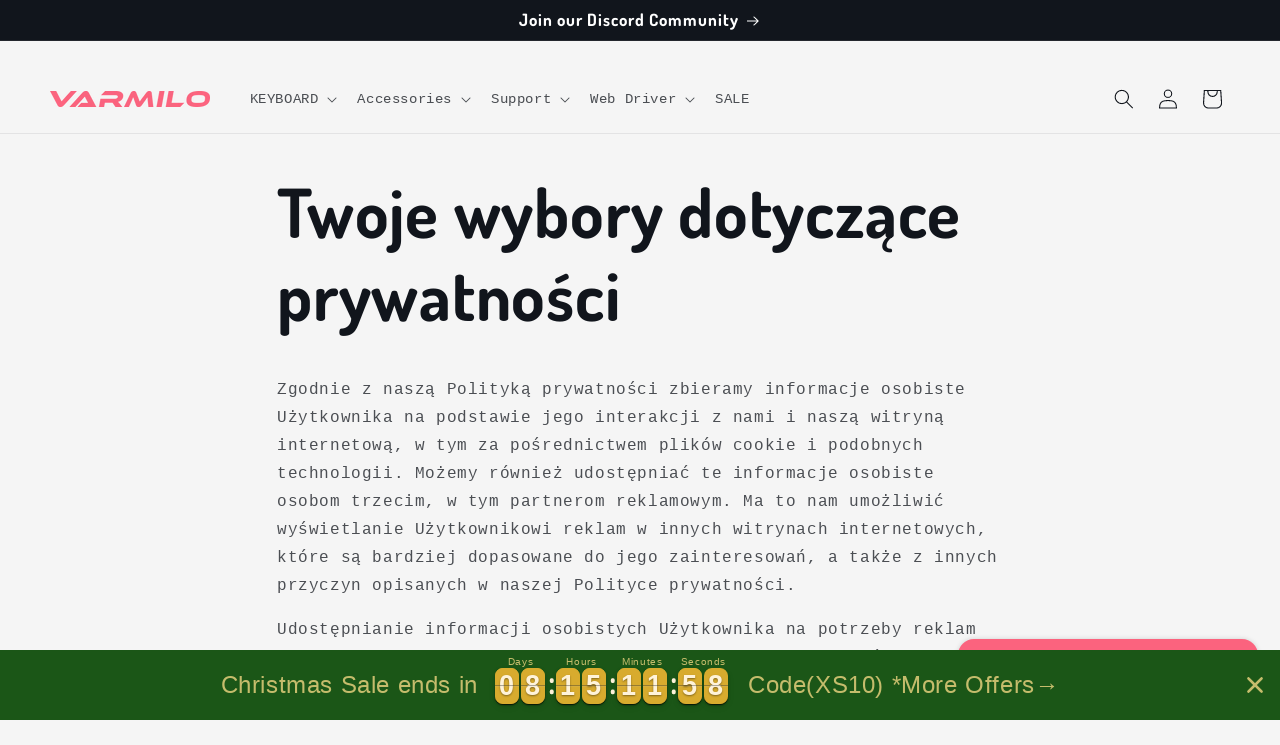

--- FILE ---
content_type: text/css
request_url: https://cdn.boostcommerce.io/widget-integration/theme/customization/shurikey.myshopify.com/GBjxXoBL5a/customization-1719976206638.css
body_size: -66
content:
/*********************** Custom css for Boost AI Search & Discovery  ************************/
.boost-sd__product-icon {
    width: 20px;
    height: 20px;
    padding: 1px;
    background-color: #fff;
    border-radius: 5px;
}